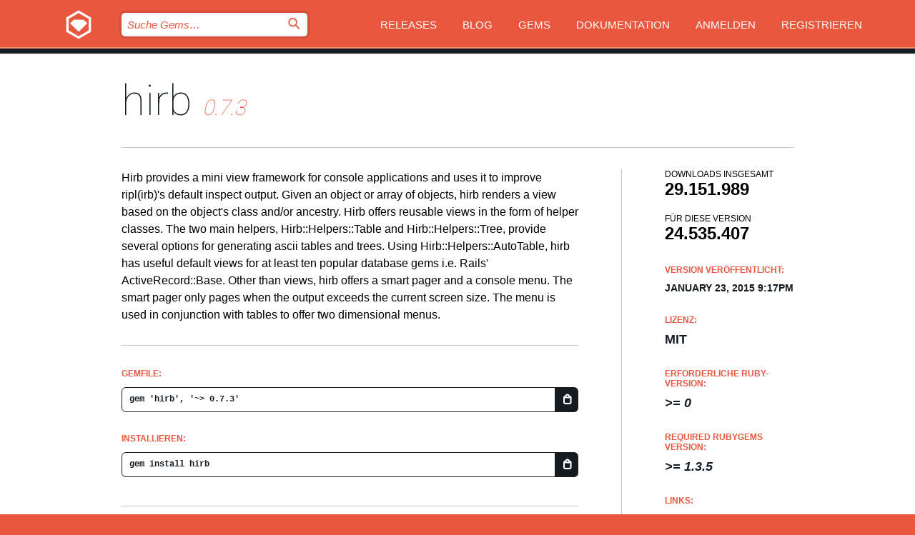

--- FILE ---
content_type: text/html; charset=utf-8
request_url: https://rubygems.org/gems/hirb?locale=de
body_size: 5601
content:
<!DOCTYPE html>
<html lang="de">
  <head>
    <title>hirb | RubyGems.org | Ihre Community des Gem-Hostingservices</title>
    <meta charset="UTF-8">
    <meta content="width=device-width, initial-scale=1, maximum-scale=1, user-scalable=0" name="viewport">
    <meta name="google-site-verification" content="AuesbWQ9MCDMmC1lbDlw25RJzyqWOcDYpuaCjgPxEZY" />
    <link rel="apple-touch-icon" href="/apple-touch-icons/apple-touch-icon.png" />
      <link rel="apple-touch-icon" sizes="57x57" href="/apple-touch-icons/apple-touch-icon-57x57.png" />
      <link rel="apple-touch-icon" sizes="72x72" href="/apple-touch-icons/apple-touch-icon-72x72.png" />
      <link rel="apple-touch-icon" sizes="76x76" href="/apple-touch-icons/apple-touch-icon-76x76.png" />
      <link rel="apple-touch-icon" sizes="114x114" href="/apple-touch-icons/apple-touch-icon-114x114.png" />
      <link rel="apple-touch-icon" sizes="120x120" href="/apple-touch-icons/apple-touch-icon-120x120.png" />
      <link rel="apple-touch-icon" sizes="144x144" href="/apple-touch-icons/apple-touch-icon-144x144.png" />
      <link rel="apple-touch-icon" sizes="152x152" href="/apple-touch-icons/apple-touch-icon-152x152.png" />
      <link rel="apple-touch-icon" sizes="180x180" href="/apple-touch-icons/apple-touch-icon-180x180.png" />
    <link rel="mask-icon" href="/rubygems_logo.svg" color="#e9573f">
    <link rel="fluid-icon" href="/fluid-icon.png"/>
    <link rel="search" type="application/opensearchdescription+xml" title="RubyGems.org" href="/opensearch.xml">
    <link rel="shortcut icon" href="/favicon.ico" type="image/x-icon">
    <link rel="stylesheet" href="/assets/application-fda27980.css" />
    <link href="https://fonts.gstatic.com" rel="preconnect" crossorigin>
    <link href='https://fonts.googleapis.com/css?family=Roboto:100&amp;subset=greek,latin,cyrillic,latin-ext' rel='stylesheet' type='text/css'>
    
<link rel="alternate" type="application/atom+xml" href="https://feeds.feedburner.com/gemcutter-latest" title="RubyGems.org | Neueste Gems">

    <meta name="csrf-param" content="authenticity_token" />
<meta name="csrf-token" content="Pzas0I2fV1As2v4-v8lzl4iSv3yhx4hnwW9s2WIDCpL0-4yT3So7UyyQSEUs6pvrl1kIKbAlBDo7AkLiGmqunQ" />
      <link rel="alternate" type="application/atom+xml" title="hirb Version Feed" href="/gems/hirb/versions.atom" />
    <!-- canonical url -->
    <link rel="canonical" href="https://rubygems.org/gems/hirb/versions/0.7.3" />
    <!-- alternative language versions url -->
      <link rel="alternate" hreflang="en" href="https://rubygems.org/gems/hirb/versions/0.7.3?locale=en" />
      <link rel="alternate" hreflang="nl" href="https://rubygems.org/gems/hirb/versions/0.7.3?locale=nl" />
      <link rel="alternate" hreflang="zh-CN" href="https://rubygems.org/gems/hirb/versions/0.7.3?locale=zh-CN" />
      <link rel="alternate" hreflang="zh-TW" href="https://rubygems.org/gems/hirb/versions/0.7.3?locale=zh-TW" />
      <link rel="alternate" hreflang="pt-BR" href="https://rubygems.org/gems/hirb/versions/0.7.3?locale=pt-BR" />
      <link rel="alternate" hreflang="fr" href="https://rubygems.org/gems/hirb/versions/0.7.3?locale=fr" />
      <link rel="alternate" hreflang="es" href="https://rubygems.org/gems/hirb/versions/0.7.3?locale=es" />
      <link rel="alternate" hreflang="de" href="https://rubygems.org/gems/hirb/versions/0.7.3?locale=de" />
      <link rel="alternate" hreflang="ja" href="https://rubygems.org/gems/hirb/versions/0.7.3?locale=ja" />
    <!-- unmatched alternative language fallback -->
    <link rel="alternate" hreflang="x-default" href="https://rubygems.org/gems/hirb/versions/0.7.3" />

    <script type="importmap" data-turbo-track="reload">{
  "imports": {
    "jquery": "/assets/jquery-15a62848.js",
    "@rails/ujs": "/assets/@rails--ujs-2089e246.js",
    "application": "/assets/application-ae34b86d.js",
    "@hotwired/turbo-rails": "/assets/turbo.min-ad2c7b86.js",
    "@hotwired/stimulus": "/assets/@hotwired--stimulus-132cbc23.js",
    "@hotwired/stimulus-loading": "/assets/stimulus-loading-1fc53fe7.js",
    "@stimulus-components/clipboard": "/assets/@stimulus-components--clipboard-d9c44ea9.js",
    "@stimulus-components/dialog": "/assets/@stimulus-components--dialog-74866932.js",
    "@stimulus-components/reveal": "/assets/@stimulus-components--reveal-77f6cb39.js",
    "@stimulus-components/checkbox-select-all": "/assets/@stimulus-components--checkbox-select-all-e7db6a97.js",
    "github-buttons": "/assets/github-buttons-3337d207.js",
    "webauthn-json": "/assets/webauthn-json-74adc0e8.js",
    "avo.custom": "/assets/avo.custom-4b185d31.js",
    "stimulus-rails-nested-form": "/assets/stimulus-rails-nested-form-3f712873.js",
    "local-time": "/assets/local-time-a331fc59.js",
    "src/oidc_api_key_role_form": "/assets/src/oidc_api_key_role_form-223a59d4.js",
    "src/pages": "/assets/src/pages-64095f36.js",
    "src/transitive_dependencies": "/assets/src/transitive_dependencies-9280dc42.js",
    "src/webauthn": "/assets/src/webauthn-a8b5ca04.js",
    "controllers/application": "/assets/controllers/application-e33ffaa8.js",
    "controllers/autocomplete_controller": "/assets/controllers/autocomplete_controller-e9f78a76.js",
    "controllers/counter_controller": "/assets/controllers/counter_controller-b739ef1d.js",
    "controllers/dialog_controller": "/assets/controllers/dialog_controller-c788489b.js",
    "controllers/dropdown_controller": "/assets/controllers/dropdown_controller-baaf189b.js",
    "controllers/dump_controller": "/assets/controllers/dump_controller-5d671745.js",
    "controllers/exclusive_checkbox_controller": "/assets/controllers/exclusive_checkbox_controller-c624394a.js",
    "controllers/gem_scope_controller": "/assets/controllers/gem_scope_controller-9c330c45.js",
    "controllers": "/assets/controllers/index-236ab973.js",
    "controllers/nav_controller": "/assets/controllers/nav_controller-8f4ea870.js",
    "controllers/onboarding_name_controller": "/assets/controllers/onboarding_name_controller-a65c65ec.js",
    "controllers/radio_reveal_controller": "/assets/controllers/radio_reveal_controller-41774e15.js",
    "controllers/recovery_controller": "/assets/controllers/recovery_controller-b051251b.js",
    "controllers/reveal_controller": "/assets/controllers/reveal_controller-a90af4d9.js",
    "controllers/reveal_search_controller": "/assets/controllers/reveal_search_controller-8dc44279.js",
    "controllers/scroll_controller": "/assets/controllers/scroll_controller-07f12b0d.js",
    "controllers/search_controller": "/assets/controllers/search_controller-79d09057.js",
    "controllers/stats_controller": "/assets/controllers/stats_controller-5bae7b7f.js"
  }
}</script>
<link rel="modulepreload" href="/assets/jquery-15a62848.js" nonce="cb5477f78707ab253410742d290806e4">
<link rel="modulepreload" href="/assets/@rails--ujs-2089e246.js" nonce="cb5477f78707ab253410742d290806e4">
<link rel="modulepreload" href="/assets/application-ae34b86d.js" nonce="cb5477f78707ab253410742d290806e4">
<link rel="modulepreload" href="/assets/turbo.min-ad2c7b86.js" nonce="cb5477f78707ab253410742d290806e4">
<link rel="modulepreload" href="/assets/@hotwired--stimulus-132cbc23.js" nonce="cb5477f78707ab253410742d290806e4">
<link rel="modulepreload" href="/assets/stimulus-loading-1fc53fe7.js" nonce="cb5477f78707ab253410742d290806e4">
<link rel="modulepreload" href="/assets/@stimulus-components--clipboard-d9c44ea9.js" nonce="cb5477f78707ab253410742d290806e4">
<link rel="modulepreload" href="/assets/@stimulus-components--dialog-74866932.js" nonce="cb5477f78707ab253410742d290806e4">
<link rel="modulepreload" href="/assets/@stimulus-components--reveal-77f6cb39.js" nonce="cb5477f78707ab253410742d290806e4">
<link rel="modulepreload" href="/assets/@stimulus-components--checkbox-select-all-e7db6a97.js" nonce="cb5477f78707ab253410742d290806e4">
<link rel="modulepreload" href="/assets/github-buttons-3337d207.js" nonce="cb5477f78707ab253410742d290806e4">
<link rel="modulepreload" href="/assets/webauthn-json-74adc0e8.js" nonce="cb5477f78707ab253410742d290806e4">
<link rel="modulepreload" href="/assets/local-time-a331fc59.js" nonce="cb5477f78707ab253410742d290806e4">
<link rel="modulepreload" href="/assets/src/oidc_api_key_role_form-223a59d4.js" nonce="cb5477f78707ab253410742d290806e4">
<link rel="modulepreload" href="/assets/src/pages-64095f36.js" nonce="cb5477f78707ab253410742d290806e4">
<link rel="modulepreload" href="/assets/src/transitive_dependencies-9280dc42.js" nonce="cb5477f78707ab253410742d290806e4">
<link rel="modulepreload" href="/assets/src/webauthn-a8b5ca04.js" nonce="cb5477f78707ab253410742d290806e4">
<link rel="modulepreload" href="/assets/controllers/application-e33ffaa8.js" nonce="cb5477f78707ab253410742d290806e4">
<link rel="modulepreload" href="/assets/controllers/autocomplete_controller-e9f78a76.js" nonce="cb5477f78707ab253410742d290806e4">
<link rel="modulepreload" href="/assets/controllers/counter_controller-b739ef1d.js" nonce="cb5477f78707ab253410742d290806e4">
<link rel="modulepreload" href="/assets/controllers/dialog_controller-c788489b.js" nonce="cb5477f78707ab253410742d290806e4">
<link rel="modulepreload" href="/assets/controllers/dropdown_controller-baaf189b.js" nonce="cb5477f78707ab253410742d290806e4">
<link rel="modulepreload" href="/assets/controllers/dump_controller-5d671745.js" nonce="cb5477f78707ab253410742d290806e4">
<link rel="modulepreload" href="/assets/controllers/exclusive_checkbox_controller-c624394a.js" nonce="cb5477f78707ab253410742d290806e4">
<link rel="modulepreload" href="/assets/controllers/gem_scope_controller-9c330c45.js" nonce="cb5477f78707ab253410742d290806e4">
<link rel="modulepreload" href="/assets/controllers/index-236ab973.js" nonce="cb5477f78707ab253410742d290806e4">
<link rel="modulepreload" href="/assets/controllers/nav_controller-8f4ea870.js" nonce="cb5477f78707ab253410742d290806e4">
<link rel="modulepreload" href="/assets/controllers/onboarding_name_controller-a65c65ec.js" nonce="cb5477f78707ab253410742d290806e4">
<link rel="modulepreload" href="/assets/controllers/radio_reveal_controller-41774e15.js" nonce="cb5477f78707ab253410742d290806e4">
<link rel="modulepreload" href="/assets/controllers/recovery_controller-b051251b.js" nonce="cb5477f78707ab253410742d290806e4">
<link rel="modulepreload" href="/assets/controllers/reveal_controller-a90af4d9.js" nonce="cb5477f78707ab253410742d290806e4">
<link rel="modulepreload" href="/assets/controllers/reveal_search_controller-8dc44279.js" nonce="cb5477f78707ab253410742d290806e4">
<link rel="modulepreload" href="/assets/controllers/scroll_controller-07f12b0d.js" nonce="cb5477f78707ab253410742d290806e4">
<link rel="modulepreload" href="/assets/controllers/search_controller-79d09057.js" nonce="cb5477f78707ab253410742d290806e4">
<link rel="modulepreload" href="/assets/controllers/stats_controller-5bae7b7f.js" nonce="cb5477f78707ab253410742d290806e4">
<script type="module" nonce="cb5477f78707ab253410742d290806e4">import "application"</script>
  </head>

  <body class="" data-controller="nav" data-nav-expanded-class="mobile-nav-is-expanded">
    <!-- Top banner -->

    <!-- Policies acknowledgment banner -->
    

    <header class="header header--interior" data-nav-target="header collapse">
      <div class="l-wrap--header">
        <a title="RubyGems" class="header__logo-wrap" data-nav-target="logo" href="/">
          <span class="header__logo" data-icon="⬡">⬢</span>
          <span class="t-hidden">RubyGems</span>
</a>        <a class="header__club-sandwich" href="#" data-action="nav#toggle focusin->nav#focus mousedown->nav#mouseDown click@window->nav#hide">
          <span class="t-hidden">Navigation menu</span>
        </a>

        <div class="header__nav-links-wrap">
          <div class="header__search-wrap" role="search">
  <form data-controller="autocomplete" data-autocomplete-selected-class="selected" action="/search" accept-charset="UTF-8" method="get">
    <input type="search" name="query" id="query" placeholder="Suche Gems&hellip;" class="header__search" autocomplete="off" aria-autocomplete="list" data-autocomplete-target="query" data-action="autocomplete#suggest keydown.down-&gt;autocomplete#next keydown.up-&gt;autocomplete#prev keydown.esc-&gt;autocomplete#hide keydown.enter-&gt;autocomplete#clear click@window-&gt;autocomplete#hide focus-&gt;autocomplete#suggest blur-&gt;autocomplete#hide" data-nav-target="search" />

    <ul class="suggest-list" role="listbox" data-autocomplete-target="suggestions"></ul>

    <template id="suggestion" data-autocomplete-target="template">
      <li class="menu-item" role="option" tabindex="-1" data-autocomplete-target="item" data-action="click->autocomplete#choose mouseover->autocomplete#highlight"></li>
    </template>

    <label id="querylabel" for="query">
      <span class="t-hidden">Suche Gems&hellip;</span>
</label>
    <input type="submit" value="⌕" id="search_submit" class="header__search__icon" aria-labelledby="querylabel" data-disable-with="⌕" />

</form></div>


          <nav class="header__nav-links" data-controller="dropdown">

            <a class="header__nav-link " href="https://rubygems.org/releases">Releases</a>
            <a class="header__nav-link" href="https://blog.rubygems.org">Blog</a>

              <a class="header__nav-link" href="/gems">Gems</a>

            <a class="header__nav-link" href="https://guides.rubygems.org">Dokumentation</a>

              <a class="header__nav-link " href="/sign_in">Anmelden</a>
                <a class="header__nav-link " href="/sign_up">Registrieren</a>
          </nav>
        </div>
      </div>
    </header>



    <main class="main--interior" data-nav-target="collapse">
        <div class="l-wrap--b">
            <h1 class="t-display page__heading">
              <a class="t-link--black" href="/gems/hirb">hirb</a>

                <i class="page__subheading">0.7.3</i>
            </h1>
          
          


<div class="l-overflow">
  <div class="l-colspan--l colspan--l--has-border">
      <div class="gem__intro">
        <div id="markup" class="gem__desc">
          <p>Hirb provides a mini view framework for console applications and uses it to improve ripl(irb)&#39;s default inspect output. Given an object or array of objects, hirb renders a view based on the object&#39;s class and/or ancestry. Hirb offers reusable views in the form of helper classes. The two main helpers, Hirb::Helpers::Table and Hirb::Helpers::Tree, provide several options for generating ascii tables and trees. Using Hirb::Helpers::AutoTable, hirb has useful default views for at least ten popular database gems i.e. Rails&#39; ActiveRecord::Base. Other than views, hirb offers a smart pager and a console menu. The smart pager only pages when the output exceeds the current screen size. The menu is used in conjunction with tables to offer two dimensional menus.</p>
        </div>
      </div>

      <div class="gem__install">
        <h2 class="gem__ruby-version__heading t-list__heading">
          Gemfile:
          <div class="gem__code-wrap" data-controller="clipboard" data-clipboard-success-content-value="✔"><input type="text" name="gemfile_text" id="gemfile_text" value="gem &#39;hirb&#39;, &#39;~&gt; 0.7.3&#39;" class="gem__code" readonly="readonly" data-clipboard-target="source" /><span class="gem__code__icon" title="In die Zwischenablage kopieren" data-action="click-&gt;clipboard#copy" data-clipboard-target="button">=</span></div>
        </h2>
        <h2 class="gem__ruby-version__heading t-list__heading">
          installieren:
          <div class="gem__code-wrap" data-controller="clipboard" data-clipboard-success-content-value="✔"><input type="text" name="install_text" id="install_text" value="gem install hirb" class="gem__code" readonly="readonly" data-clipboard-target="source" /><span class="gem__code__icon" title="In die Zwischenablage kopieren" data-action="click-&gt;clipboard#copy" data-clipboard-target="button">=</span></div>
        </h2>
      </div>

      <div class="l-half--l">
        <div class="versions">
          <h3 class="t-list__heading">Versionen:</h3>
          <ol class="gem__versions t-list__items">
            <li class="gem__version-wrap">
  <a class="t-list__item" href="/gems/hirb/versions/0.7.3">0.7.3</a>
  <small class="gem__version__date">January 23, 2015</small>

  <span class="gem__version__date">(45 KB)</span>
</li>
<li class="gem__version-wrap">
  <a class="t-list__item" href="/gems/hirb/versions/0.7.2">0.7.2</a>
  <small class="gem__version__date">May 27, 2014</small>

  <span class="gem__version__date">(45 KB)</span>
</li>
<li class="gem__version-wrap">
  <a class="t-list__item" href="/gems/hirb/versions/0.7.1">0.7.1</a>
  <small class="gem__version__date">January 25, 2013</small>

  <span class="gem__version__date">(44,5 KB)</span>
</li>
<li class="gem__version-wrap">
  <a class="t-list__item" href="/gems/hirb/versions/0.7.0">0.7.0</a>
  <small class="gem__version__date">July 07, 2012</small>

  <span class="gem__version__date">(44 KB)</span>
</li>
<li class="gem__version-wrap">
  <a class="t-list__item" href="/gems/hirb/versions/0.6.2">0.6.2</a>
  <small class="gem__version__date">March 19, 2012</small>

  <span class="gem__version__date">(44 KB)</span>
</li>

          </ol>
            <a class="gem__see-all-versions t-link--gray t-link--has-arrow" href="https://rubygems.org/gems/hirb/versions">Zeige alle Versionen (31 total)</a>
        </div>
      </div>

    <div class = "l-half--l">
      
        <div class="dependencies gem__dependencies" id="development_dependencies">
    <h3 class="t-list__heading">Development Abhängigkeiten (4):</h3>
    <div class="t-list__items">
          <div class="gem__requirement-wrap">
            <a class="t-list__item" href="/gems/bacon"><strong>bacon</strong></a>
            &gt;= 1.1.0
          </div>
          <div class="gem__requirement-wrap">
            <a class="t-list__item" href="/gems/bacon-bits"><strong>bacon-bits</strong></a>
            &gt;= 0
          </div>
          <div class="gem__requirement-wrap">
            <a class="t-list__item" href="/gems/mocha"><strong>mocha</strong></a>
            ~&gt; 0.12.1
          </div>
          <div class="gem__requirement-wrap">
            <a class="t-list__item" href="/gems/mocha-on-bacon"><strong>mocha-on-bacon</strong></a>
            ~&gt; 0.2.1
          </div>
    </div>
  </div>

        <div class="dependencies_list">
          <a class="gem__see-all-versions t-link--gray t-link--has-arrow push--s" href="/gems/hirb/versions/0.7.3/dependencies">Alle transitiven Abhängigkeiten anzeigen</a>
        </div>
    </div>


    <div class="gem__members">

    <h3 class="t-list__heading">Besitzer:</h3>
    <div class="gem__users">
      <a alt="cldwalker" title="cldwalker" href="/profiles/cldwalker"><img id="gravatar-41338" width="48" height="48" src="/users/41338/avatar.jpeg?size=48&amp;theme=light" /></a>
    </div>




    <h3 class="t-list__heading">Autoren:</h3>
    <ul class="t-list__items">
      <li class="t-list__item">
        <p>Gabriel Horner</p>
      </li>
    </ul>

    <h3 class="t-list__heading">SHA 256-Prüfsumme:</h3>
    <div class="gem__code-wrap" data-controller="clipboard" data-clipboard-success-content-value="✔"><input type="text" name="gem_sha_256_checksum" id="gem_sha_256_checksum" value="5132733ca44b1f41f36c624693a3201284368a349dfe37f543ae6e2ad880ec57" class="gem__code" readonly="readonly" data-clipboard-target="source" /><span class="gem__code__icon" title="In die Zwischenablage kopieren" data-action="click-&gt;clipboard#copy" data-clipboard-target="button">=</span></div>


</div>

    <div class="gem__navigation">
    <a class="gem__previous__version" href="/gems/hirb/versions/0.7.2">← Previous version</a>

</div>

  </div>

  <div class="gem__aside l-col--r--pad">
  <div class="gem__downloads-wrap" data-href="/api/v1/downloads/hirb-0.7.3.json">
    <h2 class="gem__downloads__heading t-text--s">
      Downloads insgesamt
      <span class="gem__downloads">29.151.989</span>
    </h2>
    <h2 class="gem__downloads__heading t-text--s">
      Für diese Version
      <span class="gem__downloads">24.535.407</span>
    </h2>
  </div>

  <h2 class="gem__ruby-version__heading t-list__heading">
    Version veröffentlicht:
    <span class="gem__rubygem-version-age">
      <p><time datetime="2015-01-23T21:17:22Z" data-local="time-ago">January 23, 2015  9:17pm</time></p>
    </span>
  </h2>

  <h2 class="gem__ruby-version__heading t-list__heading">
    Lizenz:
    <span class="gem__ruby-version">
      <p>MIT</p>
    </span>
  </h2>
  <h2 class="gem__ruby-version__heading t-list__heading">
    Erforderliche Ruby-Version:
    <i class="gem__ruby-version">
        &gt;= 0
    </i>
  </h2>
    <h2 class="gem__ruby-version__heading t-list__heading">
      Required Rubygems Version:
      <i class="gem__ruby-version">
        &gt;= 1.3.5
      </i>
    </h2>
  <h3 class="t-list__heading">Links:</h3>
  <div class="t-list__items">
      <a rel="nofollow" class="gem__link t-list__item" id="home" href="http://tagaholic.me/hirb/">Homepage</a>
      
      <a rel="nofollow" class="gem__link t-list__item" id="docs" href="http://tagaholic.me/hirb/doc/">Dokumentation</a>
      <a rel="nofollow" class="gem__link t-list__item" id="download" href="/downloads/hirb-0.7.3.gem">Download</a>
    <a class="gem__link t-list__item" href="https://my.diffend.io/gems/hirb/prev/0.7.3">Review changes</a>
    <a class="gem__link t-list__item" id="badge" href="https://badge.fury.io/rb/hirb/install">Abzeichen</a>
    <a class="toggler gem__link t-list__item" id="subscribe" href="/sign_in">Abonniere</a>
    <a class="gem__link t-list__item" id="rss" href="/gems/hirb/versions.atom">RSS</a>
    <a class="gem__link t-list__item" href="mailto:support@rubygems.org?subject=Reporting Abuse on hirb">Missbrauch melden</a>
    <a rel="nofollow" class="gem__link t-list__item" id="reverse_dependencies" href="/gems/hirb/reverse_dependencies">Reverse dependencies</a>
    
    
    
    
    
  </div>
</div>

</div>

        </div>
    </main>

    <footer class="footer" data-nav-target="collapse">
      <div class="l-wrap--footer">
        <div class="l-overflow">
          <div class="nav--v l-col--r--pad">
            <a class="nav--v__link--footer" href="https://status.rubygems.org">Status</a>
            <a class="nav--v__link--footer" href="https://uptime.rubygems.org">Betriebszeit</a>
            <a class="nav--v__link--footer" href="https://github.com/rubygems/rubygems.org">Code</a>
            <a class="nav--v__link--footer" href="/pages/data">Daten</a>
            <a class="nav--v__link--footer" href="/stats">Statistiken</a>
            <a class="nav--v__link--footer" href="https://guides.rubygems.org/contributing/">Beitragen</a>
              <a class="nav--v__link--footer" href="/pages/about">Über uns</a>
            <a class="nav--v__link--footer" href="mailto:support@rubygems.org">Hilfe</a>
            <a class="nav--v__link--footer" href="https://guides.rubygems.org/rubygems-org-api">API</a>
            <a class="nav--v__link--footer" href="/policies">Policies</a>
            <a class="nav--v__link--footer" href="/pages/supporters">Support Us</a>
              <a class="nav--v__link--footer" href="/pages/security">Security</a>
          </div>
          <div class="l-colspan--l colspan--l--has-border">
            <div class="footer__about">
              <p>
                RubyGems.org ist der Gem-Hosting-Dienst der Ruby-Community. <a href="https://guides.rubygems.org/publishing/">Veröffentlichen Sie Ihre Gems</a> sofort und <a href="https://guides.rubygems.org/command-reference/#gem-install">installieren Sie sie dann</a>. Verwenden Sie <a href="https://guides.rubygems.org/rubygems-org-api/">die API</a>, um mehr über <a href="/gems">verfügbare Gems</a> herauszufinden. <a href="https://guides.rubygems.org/contributing/">Werden Sie ein Mitwirkender</a> und verbessern Sie die Website selbst.
              </p>
              <p>
                RubyGems.org wird durch eine Partnerschaft mit der breiteren Ruby-Gemeinschaft ermöglicht. <a href="https://www.fastly.com/">Fastly</a>, der Anbieter von Bandbreite und CDN-Support, <a href="https://www.rubycentral.org/">Ruby Central</a>, das die Infrastrukturkosten trägt, und die Finanzierung der Entwicklung und Verwaltung der Server übernimmt. <a href="/pages/supporters">Erfahren Sie mehr über unsere Sponsoren und wie sie zusammenarbeiten.</a>
              </p>
            </div>
          </div>
        </div>
      </div>
      <div class="footer__sponsors">
        <a class="footer__sponsor footer__sponsor__ruby_central" href="https://rubycentral.org/open-source/" target="_blank" rel="noopener">
          Operated by
          <span class="t-hidden">Ruby Central</span>
        </a>
        <a class="footer__sponsor footer__sponsor__dockyard" href="https://dockyard.com/ruby-on-rails-consulting" target="_blank" rel="noopener">
          Design von
          <span class="t-hidden">DockYard</span>
        </a>
        <a class="footer__sponsor footer__sponsor__aws" href="https://aws.amazon.com/" target="_blank" rel="noopener">
          Gehostet von
          <span class="t-hidden">AWS</span>
        </a>
        <a class="footer__sponsor footer__sponsor__dnsimple" href="https://dnsimple.link/resolving-rubygems" target="_blank" rel="noopener">
          Aufgelöst mit
          <span class="t-hidden">DNSimple</span>
        </a>
        <a class="footer__sponsor footer__sponsor__datadog" href="https://www.datadoghq.com/" target="_blank" rel="noopener">
          Überwacht von
          <span class="t-hidden">Datadog</span>
        </a>
        <a class="footer__sponsor footer__sponsor__fastly" href="https://www.fastly.com/customers/ruby-central" target="_blank" rel="noopener">
          Gems angeboten von
          <span class="t-hidden">Fastly</span>
        </a>
        <a class="footer__sponsor footer__sponsor__honeybadger" href="https://www.honeybadger.io/" target="_blank" rel="noopener">
          Überwacht von
          <span class="t-hidden">Honeybadger</span>
        </a>
        <a class="footer__sponsor footer__sponsor__mend" href="https://mend.io/" target="_blank" rel="noopener">
          Secured by
          <span class="t-hidden">Mend.io</span>
        </a>
      </div>
      <div class="footer__language_selector">
          <div class="footer__language">
            <a class="nav--v__link--footer" href="/gems/hirb?locale=en">English</a>
          </div>
          <div class="footer__language">
            <a class="nav--v__link--footer" href="/gems/hirb?locale=nl">Nederlands</a>
          </div>
          <div class="footer__language">
            <a class="nav--v__link--footer" href="/gems/hirb?locale=zh-CN">简体中文</a>
          </div>
          <div class="footer__language">
            <a class="nav--v__link--footer" href="/gems/hirb?locale=zh-TW">正體中文</a>
          </div>
          <div class="footer__language">
            <a class="nav--v__link--footer" href="/gems/hirb?locale=pt-BR">Português do Brasil</a>
          </div>
          <div class="footer__language">
            <a class="nav--v__link--footer" href="/gems/hirb?locale=fr">Français</a>
          </div>
          <div class="footer__language">
            <a class="nav--v__link--footer" href="/gems/hirb?locale=es">Español</a>
          </div>
          <div class="footer__language">
            <a class="nav--v__link--footer" href="/gems/hirb?locale=de">Deutsch</a>
          </div>
          <div class="footer__language">
            <a class="nav--v__link--footer" href="/gems/hirb?locale=ja">日本語</a>
          </div>
      </div>
    </footer>
    
    <script type="text/javascript" defer src="https://www.fastly-insights.com/insights.js?k=3e63c3cd-fc37-4b19-80b9-65ce64af060a"></script>
  </body>
</html>
